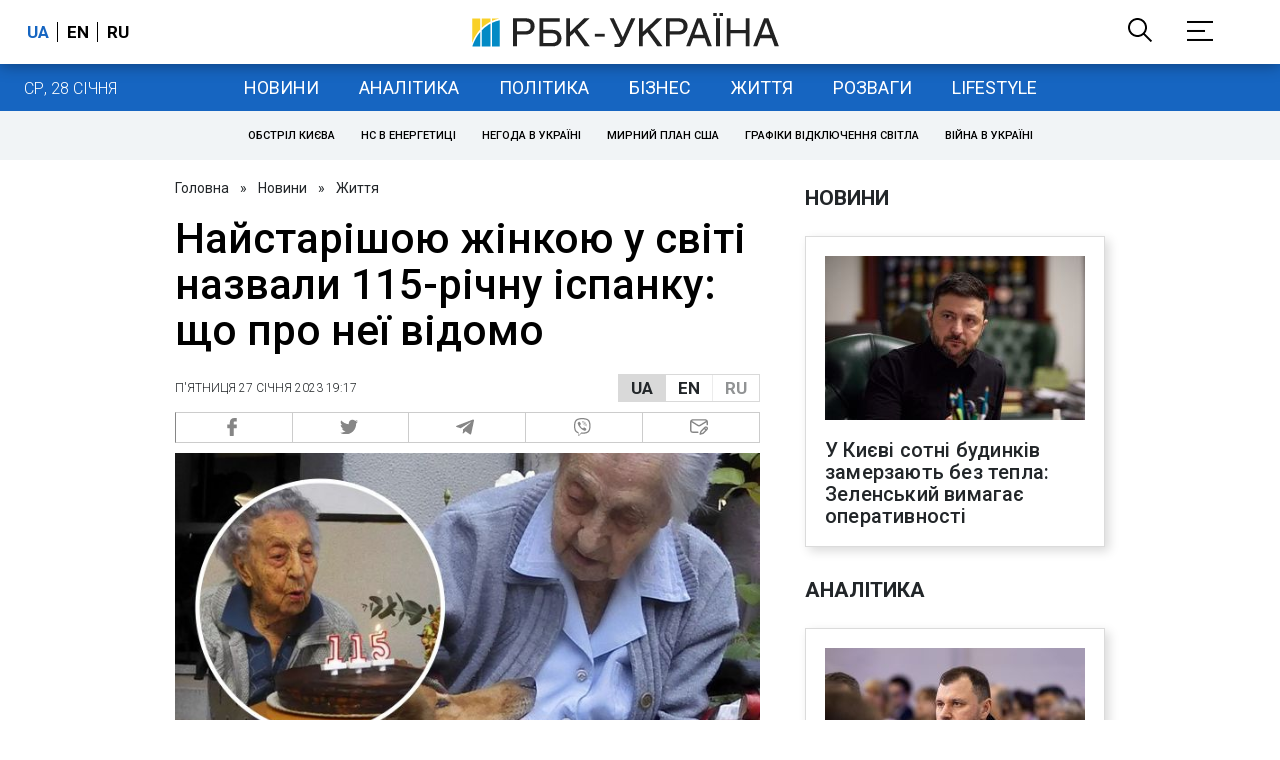

--- FILE ---
content_type: application/javascript; charset=utf-8
request_url: https://fundingchoicesmessages.google.com/f/AGSKWxXMY5bayeRKyAnhvJEwP38nFD3NU3iVcKXZ3iGjD7f0BJsQM8PkHUb0YbuUdxLIuGwXp1mTvO1PuLnB-u9HSRNuGkxPo5zbYucHIVm2MGl41VKS2NOgEON2Tp0a-AU9nSsC8mHQA_Y-oU7m93Fad-UltqmOswb1uBOe1p4GqocP_yyh2Z9LcF4OrA==/_/refreshads-/banimpress./adx_exo_/ad_tags_/advlink300.
body_size: -1284
content:
window['53b38411-a450-45fb-b680-b950b4803ab5'] = true;

--- FILE ---
content_type: text/plain;charset=UTF-8
request_url: https://cdn.membrana.media/video/rbc/desktop/videoSources.json
body_size: 4080
content:
[{"id":1013175,"src":"https://membrana-cdn.media/video/rbc/external-1013175-20260127-desktop.mp4","poster":"https://membrana-cdn.media/video/rbc/external-1013175-20260127-0.webp","duration":240,"type":"video/mp4","publication_date":"2026-01-27","title":"Півсотні дронів по Одесі: людей шукають під завалами"},{"id":1007736,"src":"https://membrana-cdn.media/video/rbc/external-1007736-20260126-desktop.mp4","poster":"https://membrana-cdn.media/video/rbc/external-1007736-20260126-0.webp","duration":195,"type":"video/mp4","publication_date":"2026-01-26","title":"Потепління недовго? МОРОЗИ знову близько"},{"id":1003688,"src":"https://membrana-cdn.media/video/rbc/external-1003688-20260125-desktop.mp4","poster":"https://membrana-cdn.media/video/rbc/external-1003688-20260125-0.webp","duration":1166,"type":"video/mp4","publication_date":"2026-01-25","title":"Перші ПЕРЕМОВИНИ з росіянами та США! Що вирішили в Абу-Дабі по війні?"},{"id":999414,"src":"https://membrana-cdn.media/video/rbc/external-999414-20260124-desktop.mp4","poster":"https://membrana-cdn.media/video/rbc/external-999414-20260124-0.webp","duration":275,"type":"video/mp4","publication_date":"2026-01-24","title":"Київ знову без світла. Росія перейшла нову межу"},{"id":995964,"src":"https://membrana-cdn.media/video/rbc/external-995964-20260123-desktop.mp4","poster":"https://membrana-cdn.media/video/rbc/external-995964-20260123-0.webp","duration":582,"type":"video/mp4","publication_date":"2026-01-23","title":"Побачив руїни Мар’їнки і замовк. Реакція окупантів на правду"},{"id":990868,"src":"https://membrana-cdn.media/video/rbc/external-990868-20260122-desktop.mp4","poster":"https://membrana-cdn.media/video/rbc/external-990868-20260122-0.webp","duration":265,"type":"video/mp4","publication_date":"2026-01-22","title":"Давос вибухнув! Що заявив Трамп?"},{"id":978924,"src":"https://membrana-cdn.media/video/rbc/external-978924-20260120-desktop.mp4","poster":"https://membrana-cdn.media/video/rbc/external-978924-20260120-0.webp","duration":4869,"type":"video/mp4","publication_date":"2026-01-20","title":"Чому зуби ТАК дорого? Найгірша паста, гнилі пломби, як обманюють стоматологи | Ірина Пільх","targeting":{"urls":["/ukr/entertainment","/rus/entertainment","/rus/lifestyle","/ukr/lifestyle"]}},{"id":978487,"src":"https://membrana-cdn.media/video/rbc/external-978487-20260120-desktop.mp4","poster":"https://membrana-cdn.media/video/rbc/external-978487-20260120-0.webp","duration":274,"type":"video/mp4","publication_date":"2026-01-20","title":"Трамп забере Гренландію? Чому це дуже нагадує Путіна"},{"id":977930,"src":"https://membrana-cdn.media/video/rbc/external-977930-20260120-desktop.mp4","poster":"https://membrana-cdn.media/video/rbc/external-977930-20260120-0.webp","duration":249,"type":"video/mp4","publication_date":"2026-01-20","title":"Росія вдарила „Цирконом“ по енергетиці! Які наслідки?"},{"id":973374,"src":"https://membrana-cdn.media/video/rbc/external-973374-20260119-desktop.mp4","poster":"https://membrana-cdn.media/video/rbc/external-973374-20260119-0.webp","duration":274,"type":"video/mp4","publication_date":"2026-01-19","title":"Трамп забере Гренландію? Чому це дуже нагадує Путіна"},{"id":972647,"src":"https://membrana-cdn.media/video/rbc/external-972647-20260119-desktop.mp4","poster":"https://membrana-cdn.media/video/rbc/external-972647-20260119-0.webp","duration":208,"type":"video/mp4","publication_date":"2026-01-19","title":"Морози слабшають? Де в Україні стане тепліше"},{"id":964099,"src":"https://membrana-cdn.media/video/rbc/external-964099-20260117-desktop.mp4","poster":"https://membrana-cdn.media/video/rbc/external-964099-20260117-0.webp","duration":179,"type":"video/mp4","publication_date":"2026-01-17","title":"Стане ще холодніше? Коли в Україні потеплішає"},{"id":959880,"src":"https://membrana-cdn.media/video/rbc/external-959880-20260116-desktop.mp4","poster":"https://membrana-cdn.media/video/rbc/external-959880-20260116-0.webp","duration":481,"type":"video/mp4","publication_date":"2026-01-16","title":"Росія змушує обирати: що відбувається на фронті зараз"},{"id":954893,"src":"https://membrana-cdn.media/video/rbc/external-954893-20260115-desktop.mp4","poster":"https://membrana-cdn.media/video/rbc/external-954893-20260115-0.webp","duration":494,"type":"video/mp4","publication_date":"2026-01-15","title":"Київ у темряві. Стабілізація — не за дні"},{"id":949521,"src":"https://membrana-cdn.media/video/rbc/external-949521-20260114-desktop.mp4","poster":"https://membrana-cdn.media/video/rbc/external-949521-20260114-0.webp","duration":1758,"type":"video/mp4","publication_date":"2026-01-14","title":"Шмигаль обіцяє світло, Федоров — змінює армію: кадровий переворот у Раді"},{"id":948794,"src":"https://membrana-cdn.media/video/rbc/external-948794-20260114-desktop.mp4","poster":"https://membrana-cdn.media/video/rbc/external-948794-20260114-0.webp","duration":530,"type":"video/mp4","publication_date":"2026-01-14","title":"НАБУ проти Тимошенко: що відомо про справу"},{"id":943654,"src":"https://membrana-cdn.media/video/rbc/external-943654-20260113-desktop.mp4","poster":"https://membrana-cdn.media/video/rbc/external-943654-20260113-0.webp","duration":421,"type":"video/mp4","publication_date":"2026-01-13","title":"Київ у блекауті: без світла і тепла вже п’ятий день"},{"id":943159,"src":"https://membrana-cdn.media/video/rbc/external-943159-20260113-desktop.mp4","poster":"https://membrana-cdn.media/video/rbc/external-943159-20260113-0.webp","duration":289,"type":"video/mp4","publication_date":"2026-01-13","title":"РФ масовано атакувала енергетику: Київ, Харків, Одеса під ударом"},{"id":942536,"src":"https://membrana-cdn.media/video/rbc/external-942536-20260113-desktop.mp4","poster":"https://membrana-cdn.media/video/rbc/external-942536-20260113-0.webp","duration":212,"type":"video/mp4","publication_date":"2026-01-13","title":"«Орєшнік» в ООН: Радбез розглянув удар РФ біля кордонів НАТО"},{"id":940544,"src":"https://membrana-cdn.media/video/rbc/external-940544-20260113-desktop.mp4","poster":"https://membrana-cdn.media/video/rbc/external-940544-20260113-0.webp","duration":255,"type":"video/mp4","publication_date":"2026-01-13","title":"Кадиров важкохворий: наступник готовий, Кремль втрачає контроль?"},{"id":938091,"src":"https://membrana-cdn.media/video/rbc/external-938091-20260112-desktop.mp4","poster":"https://membrana-cdn.media/video/rbc/external-938091-20260112-0.webp","duration":257,"type":"video/mp4","publication_date":"2026-01-12","title":"Морози до −20: сніг і холод в Україні не відступають"},{"id":929153,"src":"https://membrana-cdn.media/video/rbc/external-929153-20260110-desktop.mp4","poster":"https://membrana-cdn.media/video/rbc/external-929153-20260110-0.webp","duration":1192,"type":"video/mp4","publication_date":"2026-01-10","title":"Коли буде світло і тепло у Києві? Прогноз після масштабних обстрілів і морозів"},{"id":925157,"src":"https://membrana-cdn.media/video/rbc/external-925157-20260109-desktop.mp4","poster":"https://membrana-cdn.media/video/rbc/external-925157-20260109-0.webp","duration":463,"type":"video/mp4","publication_date":"2026-01-09","title":"«Орєшнік» по Львову і атака на Київ: Росія усю ніч тероризувала столицю"},{"id":920905,"src":"https://membrana-cdn.media/video/rbc/external-920905-20260108-desktop.mp4","poster":"https://membrana-cdn.media/video/rbc/external-920905-20260108-0.webp","duration":1731,"type":"video/mp4","publication_date":"2026-01-08","title":"Трамп б'є по Путіну: захопив Мадуро і забрав танкер"},{"id":920212,"src":"https://membrana-cdn.media/video/rbc/external-920212-20260108-desktop.mp4","poster":"https://membrana-cdn.media/video/rbc/external-920212-20260108-0.webp","duration":327,"type":"video/mp4","publication_date":"2026-01-08","title":"Україну замітає снігом: попереду морози до -20"},{"id":919720,"src":"https://membrana-cdn.media/video/rbc/external-919720-20260108-desktop.mp4","poster":"https://membrana-cdn.media/video/rbc/external-919720-20260108-0.webp","duration":451,"type":"video/mp4","publication_date":"2026-01-08","title":"РФ вдарила по енергетиці: Кривий Ріг, Дніпро і Запоріжжя без світла"},{"id":914134,"src":"https://membrana-cdn.media/video/rbc/external-914134-20260107-desktop.mp4","poster":"https://membrana-cdn.media/video/rbc/external-914134-20260107-0.webp","duration":1679,"type":"video/mp4","publication_date":"2026-01-07","title":"Орбан, Трамп, Ізраїль: ключові вибори 2026"},{"id":913192,"src":"https://membrana-cdn.media/video/rbc/external-913192-20260107-desktop.mp4","poster":"https://membrana-cdn.media/video/rbc/external-913192-20260107-0.webp","duration":290,"type":"video/mp4","publication_date":"2026-01-07","title":"Гарантії без миру: що вирішила коаліція охочих?"},{"id":909708,"src":"https://membrana-cdn.media/video/rbc/external-909708-20260106-desktop.mp4","poster":"https://membrana-cdn.media/video/rbc/external-909708-20260106-0.webp","duration":231,"type":"video/mp4","publication_date":"2026-01-06","title":"Заметіль у Києві — це ще не пік. Коли вдарять морози до -23"},{"id":904565,"src":"https://membrana-cdn.media/video/rbc/external-904565-20260105-desktop.mp4","poster":"https://membrana-cdn.media/video/rbc/external-904565-20260105-0.webp","duration":378,"type":"video/mp4","publication_date":"2026-01-05","title":"Хмара замість Малюка. Чому Зеленський міняє голову СБУ?"},{"id":903810,"src":"https://membrana-cdn.media/video/rbc/external-903810-20260105-desktop.mp4","poster":"https://membrana-cdn.media/video/rbc/external-903810-20260105-0.webp","duration":292,"type":"video/mp4","publication_date":"2026-01-05","title":"Балістика і дрони по містах. Масована атака РФ по Києву та регіонах"},{"id":896846,"src":"https://membrana-cdn.media/video/rbc/external-896846-20260103-desktop.mp4","poster":"https://membrana-cdn.media/video/rbc/external-896846-20260103-0.webp","duration":473,"type":"video/mp4","publication_date":"2026-01-03","title":"Путін не допоміг. Як США за ніч повалили режим Мадуро у Венесуелі"},{"id":892973,"src":"https://membrana-cdn.media/video/rbc/external-892973-20260102-desktop.mp4","poster":"https://membrana-cdn.media/video/rbc/external-892973-20260102-0.webp","duration":353,"type":"video/mp4","publication_date":"2026-01-02","title":"Буданов очолив ОП: чому Зеленський доручив цю місію головному розвіднику країни?"},{"id":892760,"src":"https://membrana-cdn.media/video/rbc/external-892760-20260102-desktop.mp4","poster":"https://membrana-cdn.media/video/rbc/external-892760-20260102-0.webp","duration":258,"type":"video/mp4","publication_date":"2026-01-02","title":"Удар по мирному Харкову: людей шукають під завалами, серед постраждалих — немовля"},{"id":884425,"src":"https://membrana-cdn.media/video/rbc/external-884425-20251231-desktop.mp4","poster":"https://membrana-cdn.media/video/rbc/external-884425-20251231-0.webp","duration":1126,"type":"video/mp4","publication_date":"2025-12-31","title":"Війни, тарифи і хаос: чим відзначився Трамп за рік на посаді"},{"id":880952,"src":"https://membrana-cdn.media/video/rbc/external-880952-20251230-desktop.mp4","poster":"https://membrana-cdn.media/video/rbc/external-880952-20251230-0.webp","duration":753,"type":"video/mp4","publication_date":"2025-12-30","title":"«Атака» на резиденцію Путіна. Що не сходиться у версії Кремля"},{"id":878138,"src":"https://membrana-cdn.media/video/rbc/external-878138-20251230-desktop.mp4","poster":"https://membrana-cdn.media/video/rbc/external-878138-20251230-0.webp","duration":542,"type":"video/mp4","publication_date":"2025-12-30","title":"Нелегальний тютюн в Україні | Як працює тіньовий ринок"},{"id":869164,"src":"https://membrana-cdn.media/video/rbc/external-869164-20251227-desktop.mp4","poster":"https://membrana-cdn.media/video/rbc/external-869164-20251227-0.webp","duration":1596,"type":"video/mp4","publication_date":"2025-12-27","title":"Трамп передумав. Навіщо Зеленський їде в Мар-а-Лаго?"},{"id":868836,"src":"https://membrana-cdn.media/video/rbc/external-868836-20251227-desktop.mp4","poster":"https://membrana-cdn.media/video/rbc/external-868836-20251227-0.webp","duration":622,"type":"video/mp4","publication_date":"2025-12-27","title":"Так виглядає Київ після російської атаки | Репортаж РБК-Україна"},{"id":865814,"src":"https://membrana-cdn.media/video/rbc/external-865814-20251226-desktop.mp4","poster":"https://membrana-cdn.media/video/rbc/external-865814-20251226-0.webp","duration":1792,"type":"video/mp4","publication_date":"2025-12-26","title":"Полювання на цивільних і життя в підземеллі. Як живе Херсон"},{"id":861606,"src":"https://membrana-cdn.media/video/rbc/external-861606-20251225-desktop.mp4","poster":"https://membrana-cdn.media/video/rbc/external-861606-20251225-0.webp","duration":494,"type":"video/mp4","publication_date":"2025-12-25","title":"Цирк без клоунів і тварин. Чи має він майбутнє?"},{"id":854140,"src":"https://membrana-cdn.media/video/rbc/external-854140-20251223-desktop.mp4","poster":"https://membrana-cdn.media/video/rbc/external-854140-20251223-0.webp","duration":376,"type":"video/mp4","publication_date":"2025-12-23","title":"Масована атака РФ: удари дронами та ракетами по Україні, є жертви та руйнування"},{"id":842122,"src":"https://membrana-cdn.media/video/rbc/external-842122-20251220-desktop.mp4","poster":"https://membrana-cdn.media/video/rbc/external-842122-20251220-0.webp","duration":1492,"type":"video/mp4","publication_date":"2025-12-20","title":"ЦВК готова провести вибори | У скільки нам це обійдеться?"},{"id":838960,"src":"https://membrana-cdn.media/video/rbc/external-838960-20251219-desktop.mp4","poster":"https://membrana-cdn.media/video/rbc/external-838960-20251219-0.webp","duration":55,"type":"video/mp4","publication_date":"2025-12-19","title":"ЄС готує рішення щодо активів РФ. Чи може Росія це заблокувати?"},{"id":830659,"src":"https://membrana-cdn.media/video/rbc/external-830659-20251217-desktop.mp4","poster":"https://membrana-cdn.media/video/rbc/external-830659-20251217-0.webp","duration":1483,"type":"video/mp4","publication_date":"2025-12-17","title":"Стугна, дрони і роботи: що Україна зможе експортувати до Європи"},{"id":826418,"src":"https://membrana-cdn.media/video/rbc/external-826418-20251216-desktop.mp4","poster":"https://membrana-cdn.media/video/rbc/external-826418-20251216-0.webp","duration":841,"type":"video/mp4","publication_date":"2025-12-16","title":"Вибори в Україні. Чи готова держава їх проводити?"},{"id":823086,"src":"https://membrana-cdn.media/video/rbc/external-823086-20251215-desktop.mp4","poster":"https://membrana-cdn.media/video/rbc/external-823086-20251215-0.webp","duration":670,"type":"video/mp4","publication_date":"2025-12-15","title":"Трамп, референдум і Донбас: як насправді йдуть мирні переговори"},{"id":816809,"src":"https://membrana-cdn.media/video/rbc/external-816809-20251213-desktop.mp4","poster":"https://membrana-cdn.media/video/rbc/external-816809-20251213-0.webp","duration":245,"type":"video/mp4","publication_date":"2025-12-13","title":"РФ атакувала Одесу. Знеструмлено пів міста, знищені будинки"},{"id":788044,"src":"https://membrana-cdn.media/video/rbc/external-788044-20251206-desktop.mp4","poster":"https://membrana-cdn.media/video/rbc/external-788044-20251206-0.webp","duration":649,"type":"video/mp4","publication_date":"2025-12-06","title":"Тиск на батьків та школи: як українські діти стають “юнармійцями”"},{"id":773930,"src":"https://membrana-cdn.media/video/rbc/external-773930-20251202-desktop.mp4","poster":"https://membrana-cdn.media/video/rbc/external-773930-20251202-0.webp","duration":650,"type":"video/mp4","publication_date":"2025-12-02","title":"Виховують “солдат” з дитсадка! Як працює Юнармія на окупованих територіях?"},{"id":767319,"src":"https://membrana-cdn.media/video/rbc/external-767319-20251129-desktop.mp4","poster":"https://membrana-cdn.media/video/rbc/external-767319-20251129-0.webp","duration":371,"type":"video/mp4","publication_date":"2025-11-29","title":"Масована атака на Київ: 600 дронів, ракети та руйнування в семи районах"},{"id":761846,"src":"https://membrana-cdn.media/video/rbc/external-761846-20251127-desktop.mp4","poster":"https://membrana-cdn.media/video/rbc/external-761846-20251127-0.webp","duration":597,"type":"video/mp4","publication_date":"2025-11-27","title":"Мінометниця «Коса». Шлях на передову"},{"id":754662,"src":"https://membrana-cdn.media/video/rbc/external-754662-20251125-desktop.mp4","poster":"https://membrana-cdn.media/video/rbc/external-754662-20251125-0.webp","duration":666,"type":"video/mp4","publication_date":"2025-11-25","title":"Новий переговорний трек! Як змінився план США?"},{"id":754278,"src":"https://membrana-cdn.media/video/rbc/external-754278-20251125-desktop.mp4","poster":"https://membrana-cdn.media/video/rbc/external-754278-20251125-0.webp","duration":399,"type":"video/mp4","publication_date":"2025-11-25","title":"Київ після нічного обстрілу: є загиблі і поранені"},{"id":747464,"src":"https://membrana-cdn.media/video/rbc/external-747464-20251122-desktop.mp4","poster":"https://membrana-cdn.media/video/rbc/external-747464-20251122-0.webp","duration":1332,"type":"video/mp4","publication_date":"2025-11-22","title":"“Батько загинув - і я пішла”. Історія 20-річної медикині 47 ОМБр"},{"id":738418,"src":"https://membrana-cdn.media/video/rbc/external-738418-20251118-desktop.mp4","poster":"https://membrana-cdn.media/video/rbc/external-738418-20251118-0.webp","duration":1203,"type":"video/mp4","publication_date":"2025-11-18","title":"“Я забираю тіла росіян, щоб їх родини знали, що таке втрата”. Олексій Юков “Плацдарм\""},{"id":730704,"src":"https://membrana-cdn.media/video/rbc/external-730704-20251115-desktop.mp4","poster":"https://membrana-cdn.media/video/rbc/external-730704-20251115-0.webp","duration":628,"type":"video/mp4","publication_date":"2025-11-15","title":"Виростила дітей - і пішла на фронт. “Остара” - споттерка 47 ОМБр"},{"id":728376,"src":"https://membrana-cdn.media/video/rbc/external-728376-20251114-desktop.mp4","poster":"https://membrana-cdn.media/video/rbc/external-728376-20251114-0.webp","duration":847,"type":"video/mp4","publication_date":"2025-11-14","title":"Циркон, Кинджали, Іскандери: столиця після масованого удару"}]